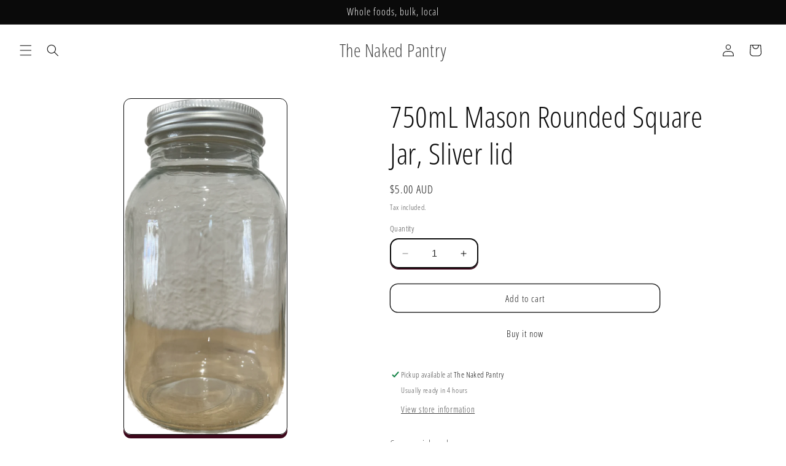

--- FILE ---
content_type: text/html; charset=utf-8
request_url: https://www.nakedpantrywa.com.au/variants/41461890351313/?section_id=pickup-availability
body_size: 461
content:
<div id="shopify-section-pickup-availability" class="shopify-section">
<pickup-availability-preview class="pickup-availability-preview"><svg
  class="icon icon-tick"
  aria-hidden="true"
  focusable="false"
  xmlns="http://www.w3.org/2000/svg"
  fill="none"
  viewBox="0 0 20 20"
>
  <path fill="#108043" stroke="#fff" d="M16.136 6.979h0l.003-.004a1.499 1.499 0 00-2.275-1.954l-5.945 6.777-1.858-1.859A1.499 1.499 0 103.94 12.06l2.999 3s0 0 0 0c.289.29.675.44 1.1.439h.019a1.5 1.5 0 001.08-.522l6.998-7.998z"/>
</svg>
<div class="pickup-availability-info"><p class="caption-large">
          Pickup available at <span class="color-foreground">The Naked Pantry</span>
        </p>
        <p class="caption">Usually ready in 4 hours</p>
        <button
          id="ShowPickupAvailabilityDrawer"
          class="pickup-availability-button link link--text underlined-link"
          aria-haspopup="dialog"
        >View store information
</button></div>
  </pickup-availability-preview>

  <pickup-availability-drawer
    class="gradient"
    tabindex="-1"
    role="dialog"
    aria-modal="true"
    aria-labelledby="PickupAvailabilityHeading"
  >
    <div class="pickup-availability-header">
      <h2 class="h3 pickup-availability-drawer-title" id="PickupAvailabilityHeading">
        750mL Mason Rounded Square Jar, Sliver lid
      </h2>
      <button class="pickup-availability-drawer-button" type="button" aria-label="Close"><svg
  xmlns="http://www.w3.org/2000/svg"
  aria-hidden="true"
  focusable="false"
  class="icon icon-close"
  fill="none"
  viewBox="0 0 18 17"
>
  <path d="M.865 15.978a.5.5 0 00.707.707l7.433-7.431 7.579 7.282a.501.501 0 00.846-.37.5.5 0 00-.153-.351L9.712 8.546l7.417-7.416a.5.5 0 10-.707-.708L8.991 7.853 1.413.573a.5.5 0 10-.693.72l7.563 7.268-7.418 7.417z" fill="currentColor">
</svg>
</button>
    </div><ul class="pickup-availability-list list-unstyled" role="list" data-store-availability-drawer-content><li class="pickup-availability-list__item">
          <h3 class="h4">The Naked Pantry</h3>
          <p class="pickup-availability-preview caption-large"><svg
  class="icon icon-tick"
  aria-hidden="true"
  focusable="false"
  xmlns="http://www.w3.org/2000/svg"
  fill="none"
  viewBox="0 0 20 20"
>
  <path fill="#108043" stroke="#fff" d="M16.136 6.979h0l.003-.004a1.499 1.499 0 00-2.275-1.954l-5.945 6.777-1.858-1.859A1.499 1.499 0 103.94 12.06l2.999 3s0 0 0 0c.289.29.675.44 1.1.439h.019a1.5 1.5 0 001.08-.522l6.998-7.998z"/>
</svg>

              Pickup available,
              usually ready in 4 hours
</p><address class="pickup-availability-address">
            <p>8 Brockman St<br>Manjimup WA 6258<br>Australia</p>
<p>+61419711668</p></address>
        </li></ul>
  </pickup-availability-drawer></div>